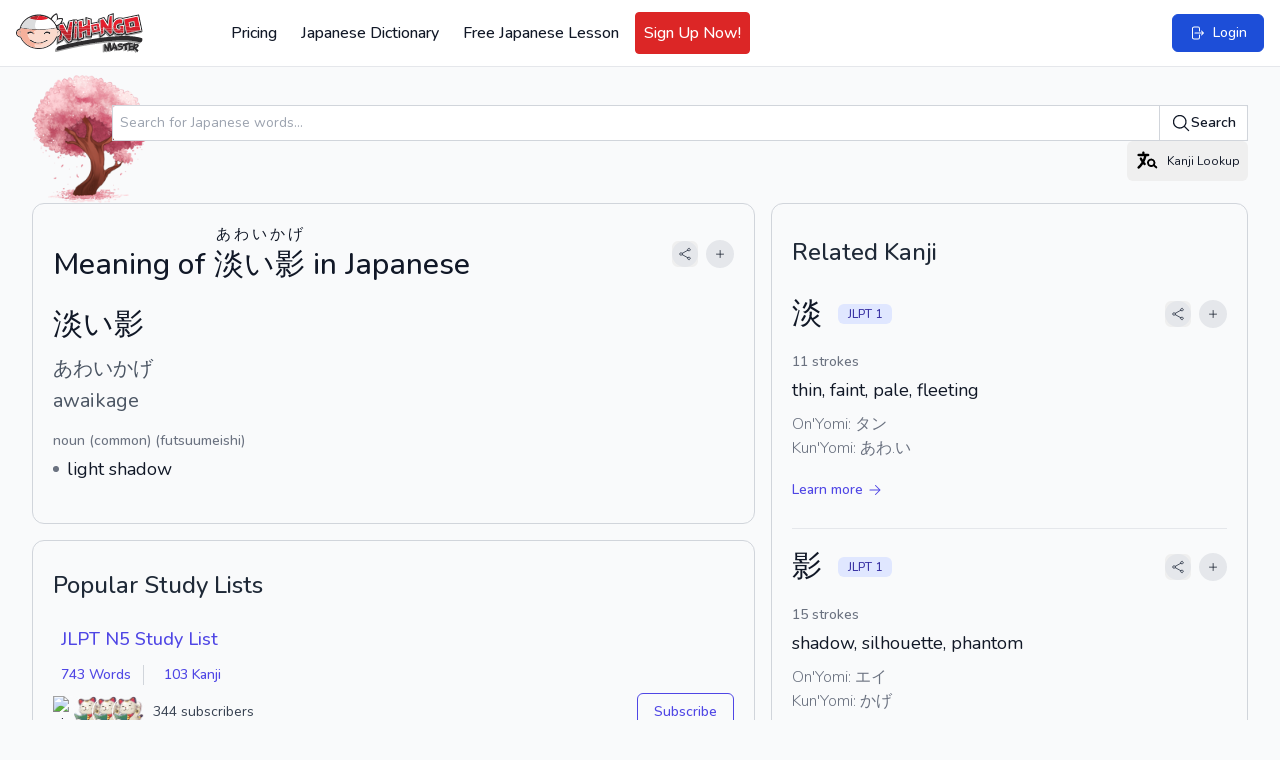

--- FILE ---
content_type: application/javascript; charset=utf-8
request_url: https://www.nihongomaster.com/build/assets/bodyScrollLock.esm-880ae1df.js
body_size: 746
content:
function g(t){if(Array.isArray(t)){for(var e=0,o=Array(t.length);e<t.length;e++)o[e]=t[e];return o}else return Array.from(t)}var f=!1;if(typeof window<"u"){var m={get passive(){f=!0}};window.addEventListener("testPassive",null,m),window.removeEventListener("testPassive",null,m)}var d=typeof window<"u"&&window.navigator&&window.navigator.platform&&(/iP(ad|hone|od)/.test(window.navigator.platform)||window.navigator.platform==="MacIntel"&&window.navigator.maxTouchPoints>1),r=[],u=!1,v=-1,s=void 0,l=void 0,a=void 0,h=function(e){return r.some(function(o){return!!(o.options.allowTouchMove&&o.options.allowTouchMove(e))})},c=function(e){var o=e||window.event;return h(o.target)||o.touches.length>1?!0:(o.preventDefault&&o.preventDefault(),!1)},b=function(e){if(a===void 0){var o=!!e&&e.reserveScrollBarGap===!0,i=window.innerWidth-document.documentElement.clientWidth;if(o&&i>0){var n=parseInt(window.getComputedStyle(document.body).getPropertyValue("padding-right"),10);a=document.body.style.paddingRight,document.body.style.paddingRight=n+i+"px"}}s===void 0&&(s=document.body.style.overflow,document.body.style.overflow="hidden")},p=function(){a!==void 0&&(document.body.style.paddingRight=a,a=void 0),s!==void 0&&(document.body.style.overflow=s,s=void 0)},S=function(){return window.requestAnimationFrame(function(){if(l===void 0){l={position:document.body.style.position,top:document.body.style.top,left:document.body.style.left};var e=window,o=e.scrollY,i=e.scrollX,n=e.innerHeight;document.body.style.position="fixed",document.body.style.top=-o,document.body.style.left=-i,setTimeout(function(){return window.requestAnimationFrame(function(){var y=n-window.innerHeight;y&&o>=n&&(document.body.style.top=-(o+y))})},300)}})},w=function(){if(l!==void 0){var e=-parseInt(document.body.style.top,10),o=-parseInt(document.body.style.left,10);document.body.style.position=l.position,document.body.style.top=l.top,document.body.style.left=l.left,window.scrollTo(o,e),l=void 0}},T=function(e){return e?e.scrollHeight-e.scrollTop<=e.clientHeight:!1},B=function(e,o){var i=e.targetTouches[0].clientY-v;return h(e.target)?!1:o&&o.scrollTop===0&&i>0||T(o)&&i<0?c(e):(e.stopPropagation(),!0)},P=function(e,o){if(!e){console.error("disableBodyScroll unsuccessful - targetElement must be provided when calling disableBodyScroll on IOS devices.");return}if(!r.some(function(n){return n.targetElement===e})){var i={targetElement:e,options:o||{}};r=[].concat(g(r),[i]),d?S():b(o),d&&(e.ontouchstart=function(n){n.targetTouches.length===1&&(v=n.targetTouches[0].clientY)},e.ontouchmove=function(n){n.targetTouches.length===1&&B(n,e)},u||(document.addEventListener("touchmove",c,f?{passive:!1}:void 0),u=!0))}},A=function(){d&&(r.forEach(function(e){e.targetElement.ontouchstart=null,e.targetElement.ontouchmove=null}),u&&(document.removeEventListener("touchmove",c,f?{passive:!1}:void 0),u=!1),v=-1),d?w():p(),r=[]},L=function(e){if(!e){console.error("enableBodyScroll unsuccessful - targetElement must be provided when calling enableBodyScroll on IOS devices.");return}r=r.filter(function(o){return o.targetElement!==e}),d&&(e.ontouchstart=null,e.ontouchmove=null,u&&r.length===0&&(document.removeEventListener("touchmove",c,f?{passive:!1}:void 0),u=!1)),d?w():p()};export{A as c,P as d,L as e};
